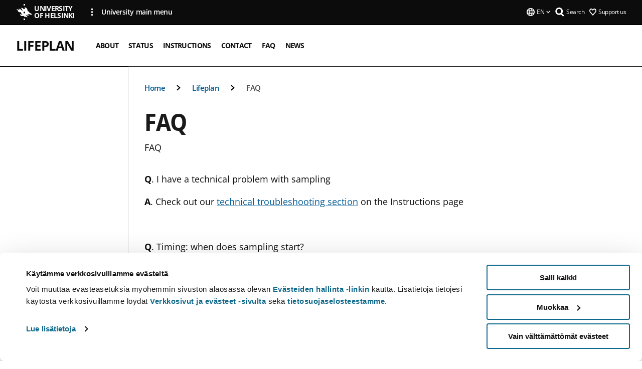

--- FILE ---
content_type: application/javascript
request_url: https://www.helsinki.fi/themes/custom/helsingin_yliopisto/dist/hudslib-0.9.6/esm/hy-icon-some-linkedin.entry.js
body_size: 546
content:
import{r as registerInstance,h,H as Host}from"./index-2ffe17c9.js";const SomeLinkedin=class{constructor(e){registerInstance(this,e),this.size="24px",this.fill="currentColor"}render(){return h(Host,{key:"44de793bf63cb85ba92f1bf88bcdee69a678f7d2",style:{display:"flex"}},h("svg",{key:"1a57f38d658ae4da857421ea1b9dee1030704fa2","data-name":"Layer 1",xmlns:"http://www.w3.org/2000/svg",viewBox:"0 0 56 56",width:this.size,height:this.size,fill:this.fill},h("path",{key:"d86d95af88a0ec83cecd5dc1a063babfc6a50515",class:"cls-1",d:"M50.46,0H5.54A5.54,5.54,0,0,0,0,5.54V50.47A5.54,5.54,0,0,0,5.54,56H50.46A5.54,5.54,0,0,0,56,50.47V5.54A5.54,5.54,0,0,0,50.46,0ZM17.24,48.06H8.77V21h8.47Zm-.73-32.13A4.68,4.68,0,0,1,13,17.25h0a4.47,4.47,0,0,1-4.7-4.65A4.48,4.48,0,0,1,9.59,9.27a4.7,4.7,0,0,1,3.46-1.33,4.49,4.49,0,0,1,4.7,4.66A4.42,4.42,0,0,1,16.51,15.93ZM47.74,48.06H39.31V33.56a8.15,8.15,0,0,0-1.06-4.51A3.66,3.66,0,0,0,35,27.44a3.88,3.88,0,0,0-2.67.93,6.3,6.3,0,0,0-1.66,2.35,7,7,0,0,0-.28,2.2V48.06H21.9q0-10.92,0-17.73v-8l0-1.32h8.47v3.85a11.89,11.89,0,0,1,1-1.5,10.54,10.54,0,0,1,1.42-1.42,6.59,6.59,0,0,1,2.26-1.17,8.43,8.43,0,0,1,3-.39,8.85,8.85,0,0,1,7,3.08q2.67,3.09,2.67,9.11Z"})))}};export{SomeLinkedin as hy_icon_some_linkedin};